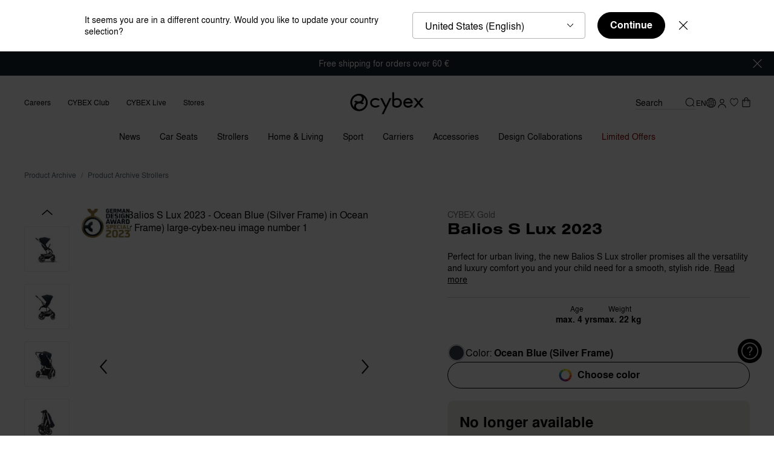

--- FILE ---
content_type: text/javascript; charset=utf-8
request_url: https://e.cquotient.com/recs/bfhm-cybex-neu/compatible-with?callback=CQuotient._callback2&_=1769126552753&_device=mac&userId=&cookieId=ab0J9jDnVcqxxFqaWPLfjL9nOG&emailId=&anchors=id%3A%3Ast-go-balios-s-lux-2%7C%7Csku%3A%3A10097333%7C%7Ctype%3A%3A%7C%7Calt_id%3A%3A&slotId=pdp-recommendations-compatible-products&slotConfigId=default-pdp-bottom-compatible&slotConfigTemplate=slots%2Frecommendation%2FrecommendationsCompatibleProductsCarousel.isml&ccver=1.03&realm=BFHM&siteId=cybex-neu&instanceType=prd&v=v3.1.3&json=%7B%22userId%22%3A%22%22%2C%22cookieId%22%3A%22ab0J9jDnVcqxxFqaWPLfjL9nOG%22%2C%22emailId%22%3A%22%22%2C%22anchors%22%3A%5B%7B%22id%22%3A%22st-go-balios-s-lux-2%22%2C%22sku%22%3A%2210097333%22%2C%22type%22%3A%22%22%2C%22alt_id%22%3A%22%22%7D%5D%2C%22slotId%22%3A%22pdp-recommendations-compatible-products%22%2C%22slotConfigId%22%3A%22default-pdp-bottom-compatible%22%2C%22slotConfigTemplate%22%3A%22slots%2Frecommendation%2FrecommendationsCompatibleProductsCarousel.isml%22%2C%22ccver%22%3A%221.03%22%2C%22realm%22%3A%22BFHM%22%2C%22siteId%22%3A%22cybex-neu%22%2C%22instanceType%22%3A%22prd%22%2C%22v%22%3A%22v3.1.3%22%7D
body_size: 1046
content:
/**/ typeof CQuotient._callback2 === 'function' && CQuotient._callback2({"compatible-with":{"displayMessage":"compatible-with","recs":[{"id":"ac-go-rain-cover-balios-s","product_name":"Regenverdeck Balios S Lux","image_url":"https://www.cybex-online.com/dw/image/v2/BFHM_PRD/on/demandware.static/-/Sites-cybex-master-catalog/default/dw0d5d90d0/images/products/ac-go-rain-cover-balios-s/cyb_25_int_y045_baliosslux_tpe_albe_raincover_195f00c6eca35870.jpeg","product_url":"https://www.cybex-online.com/de/de/p/ac-go-rain-cover-balios-s.html"},{"id":"st-go-cot-s-lux","product_name":"Cot S Lux","image_url":"https://www.cybex-online.com/dw/image/v2/BFHM_PRD/on/demandware.static/-/Sites-cybex-master-catalog/default/dw30627adf/images/products/st-go-cot-s-lux/cyb_24_int_y315_cotslux_albe_18aff6a316507f70.jpeg","product_url":"https://www.cybex-online.com/de/de/p/st-go-cot-s-lux.html"},{"id":"ac-go-rain-cover-cot-s-lux","product_name":"Cot S Lux Regenverdeck","image_url":"https://www.cybex-online.com/dw/image/v2/BFHM_PRD/on/demandware.static/-/Sites-cybex-master-catalog/default/dwb0a62dd9/images/products/ac-go-rain-cover-cot-s-lux/cyb_22_int_y315_cotslux_raincover_skbl_183d1dd73eee8d70.jpeg","product_url":"https://www.cybex-online.com/de/de/p/ac-go-rain-cover-cot-s-lux.html"},{"id":"ac-go-adapter-cs-balios-s-talos-s-line","product_name":"Babyschalen Adapter Balios S Talos S Line","image_url":"https://www.cybex-online.com/dw/image/v2/BFHM_PRD/on/demandware.static/-/Sites-cybex-master-catalog/default/dw89c8164a/images/products/ac-go-adapter-cs-balios-s-talos-s-line/cyb_18_y045_eu_debl_balioss_cs_adapter_6336_ausgegraut_162da0af0ba0c570.jpeg","product_url":"https://www.cybex-online.com/de/de/p/ac-go-adapter-cs-balios-s-talos-s-line.html"},{"id":"ac-go-newborn-nest","product_name":"Newborn Nest","image_url":"https://www.cybex-online.com/dw/image/v2/BFHM_PRD/on/demandware.static/-/Sites-cybex-master-catalog/default/dw790b46c5/images/products/ac-go-newborn-nest/cyb_22_int_y000_melioline_newbornnest_white_182fdf5a74d26770.jpeg","product_url":"https://www.cybex-online.com/de/de/p/ac-go-newborn-nest.html"},{"id":"ac-go-snogga-2-2","product_name":"Snogga 2","image_url":"https://www.cybex-online.com/dw/image/v2/BFHM_PRD/on/demandware.static/-/Sites-cybex-master-catalog/default/dwa2f11547/images/products/ac-go-snogga-2-2/cyb_24_int_combi_snogga2_carrybag_skbl_1806a6d59a5fcd70.jpeg","product_url":"https://www.cybex-online.com/de/de/p/ac-go-snogga-2-2.html"},{"id":"ac-go-footmuff-wg-2","product_name":"Gold Fußsack","image_url":"https://www.cybex-online.com/dw/image/v2/BFHM_PRD/on/demandware.static/-/Sites-cybex-master-catalog/default/dwa06f50f9/images/products/ac-go-footmuff-wg-2/cyb_24_int_y000_glfootmuff_grey_open_top_1915863805b74c70.jpeg","product_url":"https://www.cybex-online.com/de/de/p/ac-go-footmuff-wg-2.html"},{"id":"ac-pl-kid-board","product_name":"Kid Board","image_url":"https://www.cybex-online.com/dw/image/v2/BFHM_PRD/on/demandware.static/-/Sites-cybex-master-catalog/default/dwadea8554/images/products/ac-pl-kid-board/01_CYB_20_KidBoard_screen_HD_1.jpg","product_url":"https://www.cybex-online.com/de/de/p/ac-pl-kid-board.html"},{"id":"ac-pl-parasol-wg","product_name":"Kinderwagen Sonnenschirm","image_url":"https://www.cybex-online.com/dw/image/v2/BFHM_PRD/on/demandware.static/-/Sites-cybex-master-catalog/default/dw66578d25/images/products/ac-pl-parasol-wg/cyb_21_int_y045_priam_luxseat_parasol_rogo_dpbl_greyedout_17c9862951f65670.jpeg","product_url":"https://www.cybex-online.com/de/de/p/ac-pl-parasol-wg.html"},{"id":"ac-pl-summer-cover-summer-seat-liner","product_name":"Summer Seat Liner","image_url":"https://www.cybex-online.com/dw/image/v2/BFHM_PRD/on/demandware.static/-/Sites-cybex-master-catalog/default/dw9b12039d/images/products/ac-pl-summer-cover-summer-seat-liner/cyb_22_int_y000_summerseatliner_white_1713baea23cce270.jpeg","product_url":"https://www.cybex-online.com/de/de/p/ac-pl-summer-cover-summer-seat-liner.html"},{"id":"ac-pl-cup-holder-wg","product_name":"Getränkehalter Kinderwagen","image_url":"https://www.cybex-online.com/dw/image/v2/BFHM_PRD/on/demandware.static/-/Sites-cybex-master-catalog/default/dweb7d6a3d/images/products/ac-pl-cup-holder-wg/cyb_21_int_y045_priam_luxseat_cupholder_rogo_dpbl_greyedout_17c9861d11467570.jpeg","product_url":"https://www.cybex-online.com/de/de/p/ac-pl-cup-holder-wg.html"},{"id":"ac-go-2in1-cup-holder-wg","product_name":"2-in-1-Getränkehalter","image_url":"https://www.cybex-online.com/dw/image/v2/BFHM_PRD/on/demandware.static/-/Sites-cybex-master-catalog/default/dw7d21432c/images/products/ac-go-2in1-cup-holder-wg/cyb_21_avi_eu_y225_sipi_blpi_deta_cupholder_function_whitebackground_1774e91c1517dd70.jpeg","product_url":"https://www.cybex-online.com/de/de/p/ac-go-2in1-cup-holder-wg.html"}],"recoUUID":"fdcf0c24-c9c5-4ede-b49f-d7d86940838e"}});

--- FILE ---
content_type: text/javascript; charset=utf-8
request_url: https://e.cquotient.com/recs/bfhm-cybex-neu/recently-viewed?callback=CQuotient._callback4&_=1769126552756&_device=mac&userId=&cookieId=ab0J9jDnVcqxxFqaWPLfjL9nOG&emailId=&anchors=id%3A%3Ast-go-balios-s-lux-2%7C%7Csku%3A%3A10097333%7C%7Ctype%3A%3A%7C%7Calt_id%3A%3A&slotId=pdp-recommendations-recently-viewed-products&slotConfigId=default-pdp-bottom-recently&slotConfigTemplate=slots%2Frecommendation%2FrecommendationsRecentlyViewedProductsCarousel.isml&ccver=1.03&realm=BFHM&siteId=cybex-neu&instanceType=prd&v=v3.1.3&json=%7B%22userId%22%3A%22%22%2C%22cookieId%22%3A%22ab0J9jDnVcqxxFqaWPLfjL9nOG%22%2C%22emailId%22%3A%22%22%2C%22anchors%22%3A%5B%7B%22id%22%3A%22st-go-balios-s-lux-2%22%2C%22sku%22%3A%2210097333%22%2C%22type%22%3A%22%22%2C%22alt_id%22%3A%22%22%7D%5D%2C%22slotId%22%3A%22pdp-recommendations-recently-viewed-products%22%2C%22slotConfigId%22%3A%22default-pdp-bottom-recently%22%2C%22slotConfigTemplate%22%3A%22slots%2Frecommendation%2FrecommendationsRecentlyViewedProductsCarousel.isml%22%2C%22ccver%22%3A%221.03%22%2C%22realm%22%3A%22BFHM%22%2C%22siteId%22%3A%22cybex-neu%22%2C%22instanceType%22%3A%22prd%22%2C%22v%22%3A%22v3.1.3%22%7D
body_size: 77
content:
/**/ typeof CQuotient._callback4 === 'function' && CQuotient._callback4({"recently-viewed":{"displayMessage":"Recently Viewed","recs":[],"recoUUID":"b9d3039c-43b8-4100-a768-82f08b386f5f"}});

--- FILE ---
content_type: text/javascript; charset=utf-8
request_url: https://p.cquotient.com/pebble?tla=bfhm-cybex-neu&activityType=viewReco&callback=CQuotient._act_callback7&cookieId=ab0J9jDnVcqxxFqaWPLfjL9nOG&userId=&emailId=&products=id%3A%3Ast-pl-priam-4-js-car%7C%7Csku%3A%3A%7C%7Ctype%3A%3A%7C%7Calt_id%3A%3A%3B%3Bid%3A%3Ast-pl-priam-4-js-wings%7C%7Csku%3A%3A%7C%7Ctype%3A%3A%7C%7Calt_id%3A%3A%3B%3Bid%3A%3Ast-go-balios-s-lux-3%7C%7Csku%3A%3A%7C%7Ctype%3A%3A%7C%7Calt_id%3A%3A%3B%3Bid%3A%3Ast-go-eos-lux%7C%7Csku%3A%3A%7C%7Ctype%3A%3A%7C%7Calt_id%3A%3A%3B%3Bid%3A%3Ast-go-avi-spin%7C%7Csku%3A%3A%7C%7Ctype%3A%3A%7C%7Calt_id%3A%3A%3B%3Bid%3A%3Ast-go-melio-carbon-5%7C%7Csku%3A%3A%7C%7Ctype%3A%3A%7C%7Calt_id%3A%3A%3B%3Bid%3A%3Ast-go-agis%7C%7Csku%3A%3A%7C%7Ctype%3A%3A%7C%7Calt_id%3A%3A%3B%3Bid%3A%3Ast-pl-priam-4-la-parisienne%7C%7Csku%3A%3A%7C%7Ctype%3A%3A%7C%7Calt_id%3A%3A&recommenderName=alternative-pdp-bottom&realm=BFHM&siteId=cybex-neu&instanceType=prd&locale=en_SK&slotId=pdp-recommendations-alternative-products&slotConfigId=default-pdp-bottom-alternative&slotConfigTemplate=slots%2Frecommendation%2FrecommendationsAlternativeProductsCarousel.isml&viewRecoRoundtrip=684&anchors=st-go-balios-s-lux-2&__recoUUID=34413a05-3d31-433e-83ab-4c791e7932d6&referrer=&currentLocation=https%3A%2F%2Fwww.cybex-online.com%2Fen%2Fsk%2Fp%2F10097333.html&__cq_uuid=ab0J9jDnVcqxxFqaWPLfjL9nOG&__cq_seg=0~0.00!1~0.00!2~0.00!3~0.00!4~0.00!5~0.00!6~0.00!7~0.00!8~0.00!9~0.00&bc=%7B%22bfhm-cybex-neu%22%3A%5B%7B%22id%22%3A%22st-go-balios-s-lux-2%22%2C%22sku%22%3A%2210097333%22%7D%5D%7D&ls=true&_=1769126554715&v=v3.1.3&fbPixelId=__UNKNOWN__
body_size: 164
content:
/**/ typeof CQuotient._act_callback7 === 'function' && CQuotient._act_callback7([{"k":"__cq_uuid","v":"ab0J9jDnVcqxxFqaWPLfjL9nOG","m":34128000}]);

--- FILE ---
content_type: text/javascript; charset=utf-8
request_url: https://p.cquotient.com/pebble?tla=bfhm-cybex-neu&activityType=viewReco&callback=CQuotient._act_callback5&cookieId=ab0J9jDnVcqxxFqaWPLfjL9nOG&userId=&emailId=&products=id%3A%3Acs-pl-solution-t-i-fix%7C%7Csku%3A%3A%7C%7Ctype%3A%3A%7C%7Calt_id%3A%3A%3B%3Bid%3A%3Acs-pl-sirona-t-i-size%7C%7Csku%3A%3A%7C%7Ctype%3A%3A%7C%7Calt_id%3A%3A%3B%3Bid%3A%3Acs-pl-cloud-t-i-size%7C%7Csku%3A%3A%7C%7Ctype%3A%3A%7C%7Calt_id%3A%3A%3B%3Bid%3A%3Acs-pl-anoris-t2-i-size%7C%7Csku%3A%3A%7C%7Ctype%3A%3A%7C%7Calt_id%3A%3A%3B%3Bid%3A%3Ast-pl-coya%7C%7Csku%3A%3A%7C%7Ctype%3A%3A%7C%7Calt_id%3A%3A%3B%3Bid%3A%3Acs-pl-sirona-ti%7C%7Csku%3A%3A%7C%7Ctype%3A%3A%7C%7Calt_id%3A%3A%3B%3Bid%3A%3Aca-pl-coya-carrier%7C%7Csku%3A%3A%7C%7Ctype%3A%3A%7C%7Calt_id%3A%3A%3B%3Bid%3A%3Aho-pl-lemo-platinum-4in1%7C%7Csku%3A%3A%7C%7Ctype%3A%3A%7C%7Calt_id%3A%3A&recommenderName=products-in-all-categories&realm=BFHM&siteId=cybex-neu&instanceType=prd&locale=en_SK&slotId=noresults-search-top-products&slotConfigId=noresults-search-top-products&slotConfigTemplate=slots%2Frecommendation%2FrecommendationCarousel.isml&viewRecoRoundtrip=718&anchors=&__recoUUID=12ea5eb4-7f04-4c81-9321-25f96b712b04&referrer=&currentLocation=https%3A%2F%2Fwww.cybex-online.com%2Fen%2Fsk%2Fp%2F10097333.html&__cq_uuid=ab0J9jDnVcqxxFqaWPLfjL9nOG&__cq_seg=0~0.00!1~0.00!2~0.00!3~0.00!4~0.00!5~0.00!6~0.00!7~0.00!8~0.00!9~0.00&bc=%7B%22bfhm-cybex-neu%22%3A%5B%7B%22id%22%3A%22st-go-balios-s-lux-2%22%2C%22sku%22%3A%2210097333%22%7D%5D%7D&ls=true&_=1769126554195&v=v3.1.3&fbPixelId=__UNKNOWN__
body_size: 163
content:
/**/ typeof CQuotient._act_callback5 === 'function' && CQuotient._act_callback5([{"k":"__cq_uuid","v":"ab0J9jDnVcqxxFqaWPLfjL9nOG","m":34128000}]);

--- FILE ---
content_type: text/javascript; charset=utf-8
request_url: https://p.cquotient.com/pebble?tla=bfhm-cybex-neu&activityType=viewReco&callback=CQuotient._act_callback6&cookieId=ab0J9jDnVcqxxFqaWPLfjL9nOG&userId=&emailId=&products=id%3A%3Aac-go-rain-cover-balios-s%7C%7Csku%3A%3A%7C%7Ctype%3A%3A%7C%7Calt_id%3A%3A%3B%3Bid%3A%3Ast-go-cot-s-lux%7C%7Csku%3A%3A%7C%7Ctype%3A%3A%7C%7Calt_id%3A%3A%3B%3Bid%3A%3Aac-go-rain-cover-cot-s-lux%7C%7Csku%3A%3A%7C%7Ctype%3A%3A%7C%7Calt_id%3A%3A%3B%3Bid%3A%3Aac-go-adapter-cs-balios-s-talos-s-line%7C%7Csku%3A%3A%7C%7Ctype%3A%3A%7C%7Calt_id%3A%3A%3B%3Bid%3A%3Aac-go-newborn-nest%7C%7Csku%3A%3A%7C%7Ctype%3A%3A%7C%7Calt_id%3A%3A%3B%3Bid%3A%3Aac-go-snogga-2-2%7C%7Csku%3A%3A%7C%7Ctype%3A%3A%7C%7Calt_id%3A%3A%3B%3Bid%3A%3Aac-go-footmuff-wg-2%7C%7Csku%3A%3A%7C%7Ctype%3A%3A%7C%7Calt_id%3A%3A%3B%3Bid%3A%3Aac-pl-kid-board%7C%7Csku%3A%3A%7C%7Ctype%3A%3A%7C%7Calt_id%3A%3A%3B%3Bid%3A%3Aac-pl-parasol-wg%7C%7Csku%3A%3A%7C%7Ctype%3A%3A%7C%7Calt_id%3A%3A%3B%3Bid%3A%3Aac-pl-summer-cover-summer-seat-liner%7C%7Csku%3A%3A%7C%7Ctype%3A%3A%7C%7Calt_id%3A%3A%3B%3Bid%3A%3Aac-pl-cup-holder-wg%7C%7Csku%3A%3A%7C%7Ctype%3A%3A%7C%7Calt_id%3A%3A%3B%3Bid%3A%3Aac-go-2in1-cup-holder-wg%7C%7Csku%3A%3A%7C%7Ctype%3A%3A%7C%7Calt_id%3A%3A&recommenderName=compatible-with&realm=BFHM&siteId=cybex-neu&instanceType=prd&locale=en_SK&slotId=pdp-recommendations-compatible-products&slotConfigId=default-pdp-bottom-compatible&slotConfigTemplate=slots%2Frecommendation%2FrecommendationsCompatibleProductsCarousel.isml&viewRecoRoundtrip=680&anchors=st-go-balios-s-lux-2&__recoUUID=fdcf0c24-c9c5-4ede-b49f-d7d86940838e&referrer=&currentLocation=https%3A%2F%2Fwww.cybex-online.com%2Fen%2Fsk%2Fp%2F10097333.html&__cq_uuid=ab0J9jDnVcqxxFqaWPLfjL9nOG&__cq_seg=0~0.00!1~0.00!2~0.00!3~0.00!4~0.00!5~0.00!6~0.00!7~0.00!8~0.00!9~0.00&bc=%7B%22bfhm-cybex-neu%22%3A%5B%7B%22id%22%3A%22st-go-balios-s-lux-2%22%2C%22sku%22%3A%2210097333%22%7D%5D%7D&ls=true&_=1769126554695&v=v3.1.3&fbPixelId=__UNKNOWN__
body_size: 163
content:
/**/ typeof CQuotient._act_callback6 === 'function' && CQuotient._act_callback6([{"k":"__cq_uuid","v":"ab0J9jDnVcqxxFqaWPLfjL9nOG","m":34128000}]);

--- FILE ---
content_type: text/javascript; charset=utf-8
request_url: https://p.cquotient.com/pebble?tla=bfhm-cybex-neu&activityType=viewProduct&callback=CQuotient._act_callback0&cookieId=ab0J9jDnVcqxxFqaWPLfjL9nOG&userId=&emailId=&product=id%3A%3Ast-go-balios-s-lux-2%7C%7Csku%3A%3A10097333%7C%7Ctype%3A%3A%7C%7Calt_id%3A%3A&realm=BFHM&siteId=cybex-neu&instanceType=prd&locale=en_SK&referrer=&currentLocation=https%3A%2F%2Fwww.cybex-online.com%2Fen%2Fsk%2Fp%2F10097333.html&ls=true&_=1769126552714&v=v3.1.3&fbPixelId=__UNKNOWN__&json=%7B%22cookieId%22%3A%22ab0J9jDnVcqxxFqaWPLfjL9nOG%22%2C%22userId%22%3A%22%22%2C%22emailId%22%3A%22%22%2C%22product%22%3A%7B%22id%22%3A%22st-go-balios-s-lux-2%22%2C%22sku%22%3A%2210097333%22%2C%22type%22%3A%22%22%2C%22alt_id%22%3A%22%22%7D%2C%22realm%22%3A%22BFHM%22%2C%22siteId%22%3A%22cybex-neu%22%2C%22instanceType%22%3A%22prd%22%2C%22locale%22%3A%22en_SK%22%2C%22referrer%22%3A%22%22%2C%22currentLocation%22%3A%22https%3A%2F%2Fwww.cybex-online.com%2Fen%2Fsk%2Fp%2F10097333.html%22%2C%22ls%22%3Atrue%2C%22_%22%3A1769126552714%2C%22v%22%3A%22v3.1.3%22%2C%22fbPixelId%22%3A%22__UNKNOWN__%22%7D
body_size: 411
content:
/**/ typeof CQuotient._act_callback0 === 'function' && CQuotient._act_callback0([{"k":"__cq_uuid","v":"ab0J9jDnVcqxxFqaWPLfjL9nOG","m":34128000},{"k":"__cq_bc","v":"%7B%22bfhm-cybex-neu%22%3A%5B%7B%22id%22%3A%22st-go-balios-s-lux-2%22%2C%22sku%22%3A%2210097333%22%7D%5D%7D","m":2592000},{"k":"__cq_seg","v":"0~0.00!1~0.00!2~0.00!3~0.00!4~0.00!5~0.00!6~0.00!7~0.00!8~0.00!9~0.00","m":2592000}]);

--- FILE ---
content_type: text/javascript; charset=utf-8
request_url: https://r.cquotient.com/recs/bfhm-cybex-neu/alternative-pdp-bottom?callback=CQuotient._callback3&_device=mac&userId=&cookieId=ab0J9jDnVcqxxFqaWPLfjL9nOG&emailId=&anchors=id%3A%3Ast-go-balios-s-lux-2%7C%7Csku%3A%3A10097333%7C%7Ctype%3A%3A%7C%7Calt_id%3A%3A&slotId=pdp-recommendations-alternative-products&slotConfigId=default-pdp-bottom-alternative&slotConfigTemplate=slots%2Frecommendation%2FrecommendationsAlternativeProductsCarousel.isml&ccver=1.03&realm=BFHM&siteId=cybex-neu&instanceType=prd&v=v3.1.3&json=%7B%22userId%22%3A%22%22%2C%22cookieId%22%3A%22ab0J9jDnVcqxxFqaWPLfjL9nOG%22%2C%22emailId%22%3A%22%22%2C%22anchors%22%3A%5B%7B%22id%22%3A%22st-go-balios-s-lux-2%22%2C%22sku%22%3A%2210097333%22%2C%22type%22%3A%22%22%2C%22alt_id%22%3A%22%22%7D%5D%2C%22slotId%22%3A%22pdp-recommendations-alternative-products%22%2C%22slotConfigId%22%3A%22default-pdp-bottom-alternative%22%2C%22slotConfigTemplate%22%3A%22slots%2Frecommendation%2FrecommendationsAlternativeProductsCarousel.isml%22%2C%22ccver%22%3A%221.03%22%2C%22realm%22%3A%22BFHM%22%2C%22siteId%22%3A%22cybex-neu%22%2C%22instanceType%22%3A%22prd%22%2C%22v%22%3A%22v3.1.3%22%7D
body_size: 725
content:
/**/ typeof CQuotient._callback3 === 'function' && CQuotient._callback3({"alternative-pdp-bottom":{"displayMessage":"alternative-pdp-bottom","recs":[{"id":"st-pl-priam-4-js-car","product_name":"Priam Jeremy Scott - Car","image_url":"https://www.cybex-online.com/dw/image/v2/BFHM_PRD/on/demandware.static/-/Sites-cybex-master-catalog/default/dwcd683207/images/products/st-pl-priam-4-js-car/cyb_24_eu_y270_jscar_priam_cloudt_calb_18f521f3cb1de270.jpeg","product_url":"https://www.cybex-online.com/de/de/p/st-pl-priam-4-js-car.html"},{"id":"st-pl-priam-4-js-wings","product_name":"Priam Jeremy Scott - Wings","image_url":"https://www.cybex-online.com/dw/image/v2/BFHM_PRD/on/demandware.static/-/Sites-cybex-master-catalog/default/dw7841f3bf/images/products/st-pl-priam-4-js-wings/cyb_21_int_y270_jswings_priam_luxseat_wing_17d4869d4e826270.jpeg","product_url":"https://www.cybex-online.com/de/de/p/st-pl-priam-4-js-wings.html"},{"id":"st-go-balios-s-lux-3","product_name":"Balios S Lux","image_url":"https://www.cybex-online.com/dw/image/v2/BFHM_PRD/on/demandware.static/-/Sites-cybex-master-catalog/default/dw598a3cb3/images/products/st-go-balios-s-lux-3/cyb_24_eu_y270_baliosslux_cloudg_tpe_albe_plus_19112948e4eca770.jpeg","product_url":"https://www.cybex-online.com/de/de/p/st-go-balios-s-lux-3.html"},{"id":"st-go-eos-lux","product_name":"Eos Lux","image_url":"https://www.cybex-online.com/dw/image/v2/BFHM_PRD/on/demandware.static/-/Sites-cybex-master-catalog/default/dwb0980873/images/products/st-go-eos-lux/cyb_23_eu_y270_eoslux_atons2_tpe_sebe_188296c70af3db70.jpeg","product_url":"https://www.cybex-online.com/de/de/p/st-go-eos-lux.html"},{"id":"st-go-avi-spin","product_name":"Avi Spin","image_url":"https://www.cybex-online.com/dw/image/v2/BFHM_PRD/on/demandware.static/-/Sites-cybex-master-catalog/default/dw42ea29cc/images/products/st-go-avi-spin/cyb_24_int_y045_avispin_blk_fogr_wheel_animated_18ee09dbbb194070.jpeg","product_url":"https://www.cybex-online.com/de/de/p/st-go-avi-spin.html"},{"id":"st-go-melio-carbon-5","product_name":"Melio Carbon","image_url":"https://www.cybex-online.com/dw/image/v2/BFHM_PRD/on/demandware.static/-/Sites-cybex-master-catalog/default/dwbbdffb47/images/products/st-go-melio-carbon-5/cyb_25_int_y000_meliocarbon_mgbl_1934e367355f5970.jpeg","product_url":"https://www.cybex-online.com/de/de/p/st-go-melio-carbon-5.html"},{"id":"st-go-agis","product_name":"Agis","image_url":"https://www.cybex-online.com/dw/image/v2/BFHM_PRD/on/demandware.static/-/Sites-cybex-master-catalog/default/dwc4df4aeb/images/products/st-go-agis/cyb_25_int_y270_agis_blk_albe_1961e9f3342b9e70.jpeg","product_url":"https://www.cybex-online.com/de/de/p/st-go-agis.html"},{"id":"st-pl-priam-4-la-parisienne","product_name":"Priam - La Parisienne","image_url":"https://www.cybex-online.com/dw/image/v2/BFHM_PRD/on/demandware.static/-/Sites-cybex-master-catalog/default/dw5fed39a3/images/products/st-pl-priam-4-la-parisienne/cyb_23_int_y270_laparisienne_priam_cot_mabl_lapa_18871dfeaf61e170.jpeg","product_url":"https://www.cybex-online.com/de/de/p/st-pl-priam-4-la-parisienne.html"}],"recoUUID":"34413a05-3d31-433e-83ab-4c791e7932d6"}});